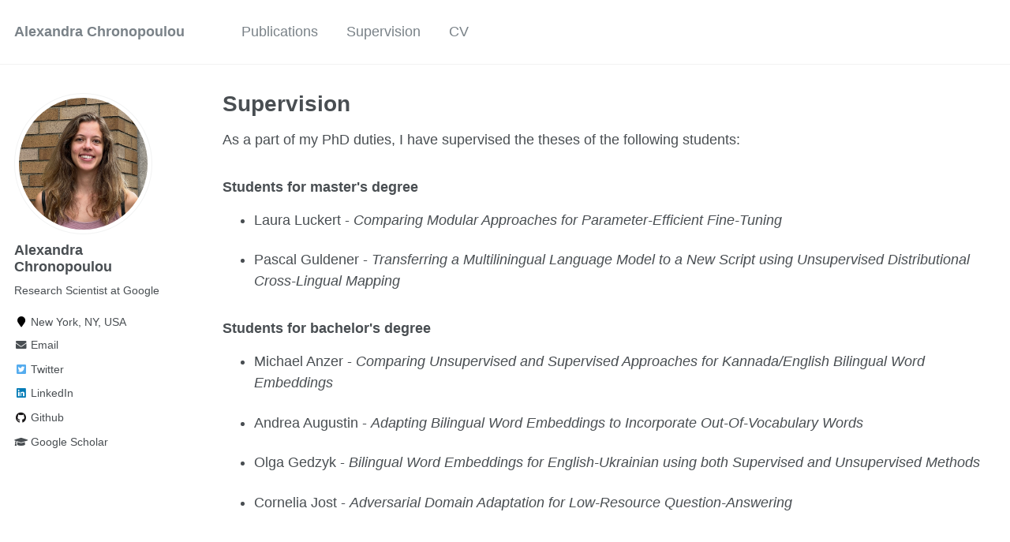

--- FILE ---
content_type: text/html; charset=utf-8
request_url: https://alexandra-chron.github.io/supervision/
body_size: 2644
content:
<!doctype html><html lang="en" class="no-js"><head> <script async src="https://www.googletagmanager.com/gtag/js?id=G-010P91N8TT"></script> <script> window.dataLayer = window.dataLayer || []; function gtag(){dataLayer.push(arguments);} gtag('js', new Date()); gtag('config', 'G-010P91N8TT'); </script><meta charset="utf-8"> <!-- begin SEO --><title>Supervision - Alexandra Chronopoulou</title><meta property="og:locale" content="en-US"><meta property="og:site_name" content="Alexandra Chronopoulou"><meta property="og:title" content="Supervision"><link rel="canonical" href="https://alexandra-chron.github.io/supervision/"><meta property="og:url" content="https://alexandra-chron.github.io/supervision/"> <script type="application/ld+json"> { "@context" : "http://schema.org", "@type" : "Person", "name" : "Alexandra Chronopoulou", "url" : "https://alexandra-chron.github.io", "sameAs" : null } </script> <!-- end SEO --><link href="https://alexandra-chron.github.io/feed.xml" type="application/atom+xml" rel="alternate" title="Alexandra Chronopoulou Feed"> <!-- http://t.co/dKP3o1e --><meta name="HandheldFriendly" content="True"><meta name="MobileOptimized" content="320"><meta name="viewport" content="width=device-width, initial-scale=1.0"> <script> document.documentElement.className = document.documentElement.className.replace(/\bno-js\b/g, '') + ' js '; </script> <!-- For all browsers --><link rel="stylesheet" href="https://alexandra-chron.github.io/assets/css/main.css"><meta http-equiv="cleartype" content="on"> <!-- start custom head snippets --><link rel="apple-touch-icon" sizes="57x57" href="https://alexandra-chron.github.io/images/apple-touch-icon-57x57.png?v=M44lzPylqQ"><link rel="apple-touch-icon" sizes="60x60" href="https://alexandra-chron.github.io/images/apple-touch-icon-60x60.png?v=M44lzPylqQ"><link rel="apple-touch-icon" sizes="72x72" href="https://alexandra-chron.github.io/images/apple-touch-icon-72x72.png?v=M44lzPylqQ"><link rel="apple-touch-icon" sizes="76x76" href="https://alexandra-chron.github.io/images/apple-touch-icon-76x76.png?v=M44lzPylqQ"><link rel="apple-touch-icon" sizes="114x114" href="https://alexandra-chron.github.io/images/apple-touch-icon-114x114.png?v=M44lzPylqQ"><link rel="apple-touch-icon" sizes="120x120" href="https://alexandra-chron.github.io/images/apple-touch-icon-120x120.png?v=M44lzPylqQ"><link rel="apple-touch-icon" sizes="144x144" href="https://alexandra-chron.github.io/images/apple-touch-icon-144x144.png?v=M44lzPylqQ"><link rel="apple-touch-icon" sizes="152x152" href="https://alexandra-chron.github.io/images/apple-touch-icon-152x152.png?v=M44lzPylqQ"><link rel="apple-touch-icon" sizes="180x180" href="https://alexandra-chron.github.io/images/apple-touch-icon-180x180.png?v=M44lzPylqQ"><link rel="icon" type="image/png" href="https://alexandra-chron.github.io/images/favicon-32x32.png?v=M44lzPylqQ" sizes="32x32"><link rel="icon" type="image/png" href="https://alexandra-chron.github.io/images/android-chrome-192x192.png?v=M44lzPylqQ" sizes="192x192"><link rel="icon" type="image/png" href="https://alexandra-chron.github.io/images/favicon-96x96.png?v=M44lzPylqQ" sizes="96x96"><link rel="icon" type="image/png" href="https://alexandra-chron.github.io/images/favicon-16x16.png?v=M44lzPylqQ" sizes="16x16"><link rel="manifest" href="https://alexandra-chron.github.io/images/manifest.json?v=M44lzPylqQ"><link rel="mask-icon" href="https://alexandra-chron.github.io/images/safari-pinned-tab.svg?v=M44lzPylqQ" color="#000000"><link rel="shortcut icon" href="/images/favicon.ico?v=M44lzPylqQ"><meta name="msapplication-TileColor" content="#000000"><meta name="msapplication-TileImage" content="https://alexandra-chron.github.io/images/mstile-144x144.png?v=M44lzPylqQ"><meta name="msapplication-config" content="https://alexandra-chron.github.io/images/browserconfig.xml?v=M44lzPylqQ"><meta name="theme-color" content="#ffffff"><link rel="stylesheet" href="https://alexandra-chron.github.io/assets/css/academicons.css"/> <script type="text/x-mathjax-config"> MathJax.Hub.Config({ TeX: { equationNumbers: { autoNumber: "all" } } }); </script> <script type="text/x-mathjax-config"> MathJax.Hub.Config({ tex2jax: { inlineMath: [ ['$','$'], ["\\(","\\)"] ], processEscapes: true } }); </script> <script src='https://cdnjs.cloudflare.com/ajax/libs/mathjax/2.7.4/latest.js?config=TeX-MML-AM_CHTML' async></script> <!-- end custom head snippets --></head><body> <!--[if lt IE 9]><div class="notice--danger align-center" style="margin: 0;">You are using an <strong>outdated</strong> browser. Please <a href="http://browsehappy.com/">upgrade your browser</a> to improve your experience.</div><![endif]--><div class="masthead"><div class="masthead__inner-wrap"><div class="masthead__menu"><nav id="site-nav" class="greedy-nav"> <button><div class="navicon"></div></button><ul class="visible-links"><li class="masthead__menu-item masthead__menu-item--lg"><a href="https://alexandra-chron.github.io/">Alexandra Chronopoulou</a></li><li class="masthead__menu-item"><a href="https://alexandra-chron.github.io/publications/">Publications</a></li><li class="masthead__menu-item"><a href="https://alexandra-chron.github.io/supervision/">Supervision</a></li><li class="masthead__menu-item"><a href="https://alexandra-chron.github.io/cv/">CV</a></li></ul><ul class="hidden-links hidden"></ul></nav></div></div></div><div id="main" role="main"><div class="sidebar sticky"><div itemscope itemtype="http://schema.org/Person"><div class="author__avatar"> <img src="https://alexandra-chron.github.io/images/profile.png" class="author__avatar" alt="Alexandra Chronopoulou"></div><div class="author__content"><h3 class="author__name">Alexandra Chronopoulou</h3><p class="author__bio">Research Scientist at Google</p></div><div class="author__urls-wrapper"> <button class="btn btn--inverse">Follow</button><ul class="author__urls social-icons"><li><i class="fa fa-fw fa-map-marker" aria-hidden="true"></i> New York, NY, USA</li><li><a href="mailto:alexandrachron@google.com"><i class="fas fa-fw fa-envelope" aria-hidden="true"></i> Email</a></li><li><a href="https://twitter.com/alexandraxron"><i class="fab fa-fw fa-twitter-square" aria-hidden="true"></i> Twitter</a></li><li><a href="https://www.linkedin.com/in/alexandra-chronopoulou"><i class="fab fa-fw fa-linkedin" aria-hidden="true"></i> LinkedIn</a></li><li><a href="https://github.com/alexandra-chron"><i class="fab fa-fw fa-github" aria-hidden="true"></i> Github</a></li><li><a href="https://scholar.google.com/citations?hl=en&user=XiwRCRIAAAAJ&view_op=list_works&sortby=pubdate"><i class="fas fa-fw fa-graduation-cap"></i> Google Scholar</a></li></ul></div></div></div><div class="archive"><h1 class="page__title">Supervision</h1><p>As a part of my PhD duties, I have supervised the theses of the following students:</p><h3> Students for master's degree</h3><ul><li><p>Laura Luckert - <em>Comparing Modular Approaches for Parameter-Efficient Fine-Tuning</em></p></li><li><p>Pascal Guldener - <em>Transferring a Multiliningual Language Model to a New Script using Unsupervised Distributional Cross-Lingual Mapping</em></p></li></ul><h3> Students for bachelor's degree</h3><ul><li><p>Michael Anzer - <em>Comparing Unsupervised and Supervised Approaches for Kannada/English Bilingual Word Embeddings</em></p></li><li><p>Andrea Augustin - <em>Adapting Bilingual Word Embeddings to Incorporate Out-Of-Vocabulary Words</em></p></li><li><p>Olga Gedzyk - <em>Bilingual Word Embeddings for English-Ukrainian using both Supervised and Unsupervised Methods</em></p></li><li><p>Cornelia Jost - <em>Adversarial Domain Adaptation for Low-Resource Question-Answering</em></p></li></ul></div></div><div class="page__footer"><footer> <!-- start custom footer snippets --> <a href="/sitemap/">Sitemap</a> <!-- end custom footer snippets --><div class="page__footer-follow"><ul class="social-icons"><li><strong>Follow:</strong></li><li><a href="http://github.com/alexandra-chron"><i class="fab fa-github" aria-hidden="true"></i> GitHub</a></li><li><a href="https://alexandra-chron.github.io/feed.xml"><i class="fa fa-fw fa-rss-square" aria-hidden="true"></i> Feed</a></li></ul></div><div class="page__footer-copyright">&copy; 2025 Alexandra Chronopoulou. Powered by <a href="http://jekyllrb.com" rel="nofollow">Jekyll</a> &amp; <a href="https://github.com/academicpages/academicpages.github.io">AcademicPages</a>, a fork of <a href="https://mademistakes.com/work/minimal-mistakes-jekyll-theme/" rel="nofollow">Minimal Mistakes</a>.</div></footer></div><script src="https://alexandra-chron.github.io/assets/js/main.min.js"></script> <script> (function(i,s,o,g,r,a,m){i['GoogleAnalyticsObject']=r;i[r]=i[r]||function(){ (i[r].q=i[r].q||[]).push(arguments)},i[r].l=1*new Date();a=s.createElement(o), m=s.getElementsByTagName(o)[0];a.async=1;a.src=g;m.parentNode.insertBefore(a,m) })(window,document,'script','//www.google-analytics.com/analytics.js','ga'); ga('create', '', 'auto'); ga('send', 'pageview'); </script></body></html>
